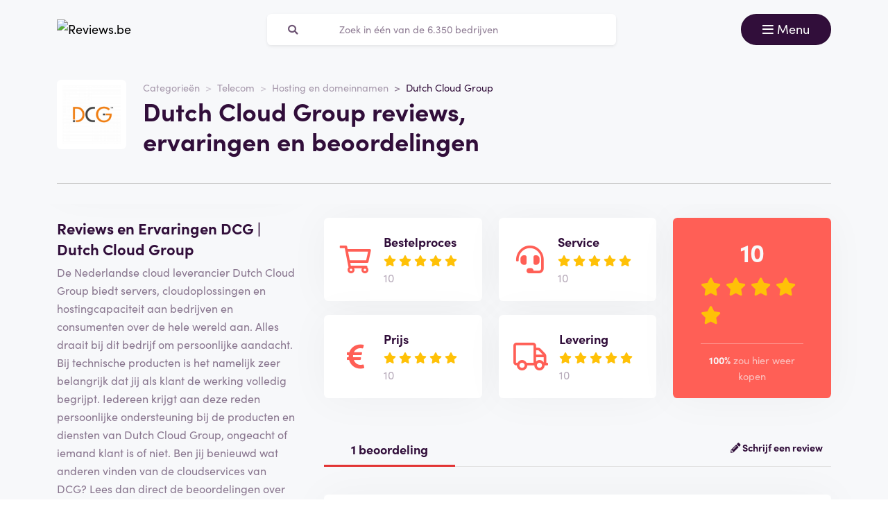

--- FILE ---
content_type: text/html; charset=UTF-8
request_url: https://reviews.be/dutch-cloud-group-reviews
body_size: 9064
content:
<!doctype html>
<html lang="nl-BE">
<head>
<meta charset="utf-8">
<script>(function(w,d,s,l,i){w[l]=w[l]||[];w[l].push({'gtm.start':
new Date().getTime(),event:'gtm.js'});var f=d.getElementsByTagName(s)[0],
j=d.createElement(s),dl=l!='dataLayer'?'&l='+l:'';j.async=true;j.src=
'https://www.googletagmanager.com/gtm.js?id='+i+dl;f.parentNode.insertBefore(j,f);
})(window,document,'script','dataLayer','GTM-N38K67F');</script>
<meta name="viewport" content="width=device-width, initial-scale=1.0, maximum-scale=5">
<title>Dutch Cloud Group reviews, ervaringen en beoordelingen januari 2026</title>

<meta name="description" content="Hoe beoordelen klanten Dutch Cloud Group? Bekijk alle reviews en ervaringen ✅100% onafhankelijk ✅echte klanten ✅betrouwbaar. Bekijk ze hier »"/>

<meta property="og:image" content="https://reviews.be/img/og-image-reviews-be.jpg">
<meta property="og:title" content="Dutch Cloud Group reviews, ervaringen en beoordelingen januari 2026">
<meta property="og:url" content="https://reviews.be/dutch-cloud-group-reviews">
<meta property="og:type" content="website">
<meta property="og:locale" content="nl_BE">
<meta property="og:site_name" content="Reviews.be">
<meta property="og:description" content="Hoe beoordelen klanten Dutch Cloud Group? Bekijk alle reviews en ervaringen ✅100% onafhankelijk ✅echte klanten ✅betrouwbaar. Bekijk ze hier »"/>

<!-- Twitter Meta Tags -->
<meta name="twitter:card" content="summary_large_image">
<meta property="twitter:domain" content="Reviews.be">
<meta property="twitter:url" content="https://reviews.be/dutch-cloud-group-reviews">
<meta name="twitter:title" content="Dutch Cloud Group reviews, ervaringen en beoordelingen januari 2026">

<meta name="twitter:description" content="Hoe beoordelen klanten Dutch Cloud Group? Bekijk alle reviews en ervaringen ✅100% onafhankelijk ✅echte klanten ✅betrouwbaar. Bekijk ze hier »">
<meta name="twitter:image" content="https://reviews.be/img/og-image-reviews-be.jpg">
<link rel="dns-prefetch" href="https://use.typekit.net">
<link rel="dns-prefetch" href="https://wct-1.com">
<link rel="dns-prefetch" href="https://kit.fontawesome.com">
<link rel="dns-prefetch" href="https://ka-p.fontawesome.com">
<link rel="dns-prefetch" href="https://www.google-analytics.com">
<link rel="dns-prefetch" href="https://www.googletagmanager.com">
<link rel="preload" href="https://wct-1.com/wct.js" as="script">
<meta name="robots" content="index,follow"/>

<meta name='ir-site-verification-token' value='-1652266874'>

<link rel="canonical" href="https://reviews.be/dutch-cloud-group-reviews">

<meta name="tradetracker-site-verification" content="5ca19fba72fd2bc611db03e7d2cf6b55c2c11c9f" />
<meta name="verification" content="3f2581db4ccb098f2d4803b10856dca9" />


<link rel="alternate" href="https://ervaringensite.nl/dutch-cloud-group-reviews" hreflang="nl-nl"/>
<link rel="alternate" href="https://reviews.be/dutch-cloud-group-reviews" hreflang="nl-be"/>
<link rel="alternate" href="https://ervaringensite.nl/dutch-cloud-group-reviews" hreflang="x-default"/>

<meta name="search-route" content="https://reviews.be/zoeken">
<link rel="apple-touch-icon" sizes="57x57" href="/favicon/apple-icon-57x57.png">
<link rel="apple-touch-icon" sizes="60x60" href="/favicon/apple-icon-60x60.png">
<link rel="apple-touch-icon" sizes="72x72" href="/favicon/apple-icon-72x72.png">
<link rel="apple-touch-icon" sizes="76x76" href="/favicon/apple-icon-76x76.png">
<link rel="apple-touch-icon" sizes="114x114" href="/favicon/apple-icon-114x114.png">
<link rel="apple-touch-icon" sizes="120x120" href="/favicon/apple-icon-120x120.png">
<link rel="apple-touch-icon" sizes="144x144" href="/favicon/apple-icon-144x144.png">
<link rel="apple-touch-icon" sizes="152x152" href="/favicon/apple-icon-152x152.png">
<link rel="apple-touch-icon" sizes="180x180" href="/favicon/apple-icon-180x180.png">
<link rel="icon" type="image/png" sizes="192x192" href="/favicon/android-icon-192x192.png">
<link rel="icon" type="image/png" sizes="32x32" href="/favicon/favicon-32x32.png">
<link rel="icon" type="image/png" sizes="96x96" href="/favicon/favicon-96x96.png">
<link rel="icon" type="image/png" sizes="16x16" href="/favicon/favicon-16x16.png">
<link rel="manifest" href="/favicon/manifest.json">
<meta name="msapplication-TileColor" content="#ffffff">
<meta name="msapplication-TileImage" content="/favicon/ms-icon-144x144.png">
<meta name="theme-color" content="#ffffff">
<script type="application/ld+json">
{
"@context": "https://schema.org",
"@type": "WebSite",
"url": "https://reviews.be",
"potentialAction": {
"@type": "SearchAction",
"target": {
"@type": "EntryPoint",
"urlTemplate": "https://reviews.be/zoeken?q={search_term_string}"
},
"query-input": "required name=search_term_string"
}
}
</script>
<link href="https://reviews.be/css/app.css" rel="stylesheet">
</head>
<body class="header-gray ">
<noscript><iframe src="https://www.googletagmanager.com/ns.html?id=GTM-N38K67F" height="0" width="0" style="display:none;visibility:hidden"></iframe></noscript>
<nav id="navbar-main" class="navbar navbar-light">
<div class="container">
<div class="d-flex w-100 justify-content-between">
<a class="navbar-brand" href="https://reviews.be" title="Reviews">
<img src="/img/logo-reviews-be.svg" alt="Reviews.be" class="img-fluid" width="313px" height="40px">
</a>
<form method="GET" action="https://reviews.be/zoeken" id="nav-main-menu" class="d-none d-lg-block search-form">
<label class="input-group">
<div class="input-group-text"><i class="fa fa-search"></i></div>
<input class="form-control py-1" type="search" name="q" placeholder="Zoek in één van de 6.350 bedrijven" aria-label="Zoeken" value="" autocomplete="off">
</label>
</form>
<div class="btn-group">
<button class="navbar-toggler btn btn-primary" type="button" data-bs-toggle="collapse" data-bs-target="#navbar-full" aria-controls="navbar-full" aria-expanded="false" aria-label="Toggle navigation">
<i class="far fa-bars"></i>
<span class="d-none d-md-inline-block">Menu</span>
</button>
</div>
</div>
<div class="collapse navbar-collapse" id="navbar-full">
<div class="container py-1 vh-100">
<div class="row">
<a class="col p-1 mt-1 pe-2 border-0" href="https://reviews.be" title="Reviews">
<img loading="lazy" src="/img/logo-light-reviews-be.svg" alt="Reviews.be" class="img-fluid" width="313px" height="40px">
</a>
<div class="col-auto menu-close text-light align-self-center p-1" data-bs-target="#navbar-full" data-bs-toggle="collapse">
Sluiten <i class="fal fa-times"></i>
</div>
</div>
<form id="nav-form-menu" class="search-form my-2" method="GET" action="https://reviews.be/zoeken">
<label class="input-group">
<button class="input-group-text bg-body-color px-2 px-md-3" type="submit"><i class="fa fa-search"></i></button>
<input class="form-control py-2 px-1 px-md-2 bg-body-color text-light-purple" type="search" name="q" placeholder="Zoek in één van de 6.350 bedrijven" aria-label="Zoeken" autocomplete="off">
</label>
</form>
<ul class="navbar-nav">
<li class="nav-item active">
<a class="nav-link" href="https://reviews.be">Home</a>
</li>
<li class="nav-item">
<a class="nav-link" href="https://reviews.be/categorieen">Categorieën</a>
</li>
<li class="nav-item">
<a class="nav-link" href="https://reviews.be/over-ons">Over ons</a>
</li>
<li class="nav-item">
<a class="nav-link" href="https://reviews.be/kennisbank">Kennisbank</a>
</li>
<li class="nav-item">
<a class="nav-link" href="https://reviews.be/blog">Blog</a>
</li>
</ul>
</div>
</div>
</div>
</nav>
<main>

<div class="header header-company">
<div class="container">
<div class="row">
<div class="col-12 col-lg-7 d-flex align-items-center">
<div class="row">
<div class="col-auto">
<img loading="lazy" src="https://reviews.be/img/companies/icons/dutchcg.png"
alt="Dutch Cloud Group logo"
class="img-company-thumb float-start" width="100px" height="100px">
</div>
<div class="col">
<nav aria-label="breadcrumb">
<ol class="breadcrumb">
<li class="breadcrumb-item"><a href="https://reviews.be/categorieen">Categorieën</a></li>
<li class="breadcrumb-item"><a href="https://reviews.be/telecom">Telecom</a></li>
<li class="breadcrumb-item"><a href="https://reviews.be/hosting-en-domeinnamen">Hosting en domeinnamen</a></li>
<li class="breadcrumb-item active" aria-current="page"><span>Dutch Cloud Group</span></li>
</ol>
</nav>
<script type="application/ld+json">
{
"@context": "http://schema.org",
"@type": "BreadcrumbList",
"itemListElement":
[
{
"@type": "ListItem",
"position": 1,
"item": "https://reviews.be/categorieen",
"name": "Categorieën"
}, {
"@type": "ListItem",
"position": 2,
"item": "https://reviews.be/telecom",
"name": "Telecom"
}, {
"@type": "ListItem",
"position": 3,
"item": "https://reviews.be/hosting-en-domeinnamen",
"name": "Hosting en domeinnamen"
}, {
"@type": "ListItem",
"position": 4,
"item": "https://reviews.be/dutch-cloud-group-reviews",
"name": "Dutch Cloud Group"
} 
]
}
</script>
<h1 class="company-heading mt-1 mt-md-0 mb-2 mb-md-0">Dutch Cloud Group reviews, ervaringen en beoordelingen</h1>
</div>
</div>
</div>
<div class="col-12 col-lg-5 align-self-center text-md-end">
</div>
</div>
<div class="col-12 mt-3 d-none d-md-block">
<div class="company-divider"></div>
</div>
</div>
</div>
<div class="header d-block d-md-none header-company-scrolled">
<div class="container">
<div class="row">
<div class="h3 px-1 pb-1" style="font-size: 20px; line-height: 22px;">Dutch Cloud Group reviews, ervaringen en beoordelingen</div>
<div class="col-12 col-lg-5 my-auto px-1 text-center text-md-end">
<a href="#toevoegen" class="btn btn-outline-primary d-inline-block d-md-none">Beoordeel</a>
<a href="#toevoegen" class="btn btn-outline-primary d-none d-md-inline-block">Schrijf een beoordeling</a>
<button id="menu-scrolled" class="navbar-toggler nav-link-login d-none d-md-inline-block" type="button"
data-bs-toggle="collapse" data-bs-target="#navbar-full" aria-controls="navbar-full"
aria-expanded="false" aria-label="Toggle navigation">
<i class="fa fa-bars"></i> Menu
</button>
</div>
</div>
</div>
</div>
<div class="bg-gray">
<span id="companyId" class="d-none">756</span>
<section class="container mt-0 mt-md-2 mb-3">
<div class="row g-1 g-md-3">
<div class="col-12 col-lg-5 col-xl-4">
<div class="position-sticky fixed-top d-none d-md-block bg-white p-2 mb-3 sticky-scroller">
<div class="row pb-2 d-flex align-items-center">
<div class="col-md-4">
<img loading="lazy" src="https://reviews.be/img/companies/icons/dutchcg.png" alt="Dutch Cloud Group logo"
class="img-company-thumb" width="110px" height="110px">
</div>
<div class="col-md-8">
<div class="cat-wrapper pb-1">
<div class="comp-cat">Website</div>
<b class="comp-website-detail">
<span class="btn-visit-website text-primary"
data-route="">Dutch Cloud Group
</span>
</b>
</div>
<div class="cat-wrapper">
<div class="comp-cat">Categorie</div>
<a href="https://reviews.be/telecom" class="comp-cat-detail text-primary"><b>Telecom</b></a>
</div>
</div>
</div>
<div class="row g-1">
<div class="col">
<a href="#toevoegen"
class="w-100 btn btn-sm btn-outline-primary p-1 d-none d-md-inline-block">Schrijf een beoordeling</a>
</div>
</div>
</div>
<div class="d-none d-md-block">
<div class="card-company-description">
<div class="card-body p-0" id="company-description-desktop">
<H2>Reviews en Ervaringen DCG | Dutch Cloud Group</H2>
<p>De Nederlandse cloud leverancier Dutch Cloud Group biedt servers, cloudoplossingen en hostingcapaciteit aan bedrijven en consumenten over de hele wereld aan. Alles draait bij dit bedrijf om persoonlijke aandacht. Bij technische producten is het namelijk zeer belangrijk dat jij als klant de werking volledig begrijpt. Iedereen krijgt aan deze reden persoonlijke ondersteuning bij de producten en diensten van Dutch Cloud Group, ongeacht of iemand klant is of niet. Ben jij benieuwd wat anderen vinden van de cloudservices van DCG? Lees dan direct de beoordelingen over Dutch Cloud Group die we op deze pagina verzameld hebben. Hierdoor maak jij een weloverwogen beslissing om de diensten van DCG zakelijk of privé te gaan gebruiken.</p>
<H2>Over DCG | Dutch Cloud Group</H2>
<p>Dutch Cloud Group heeft als streven om moderne technologie beschikbaar en toegankelijk te maken voor alle bedrijven en consumenten die behoefte hebben aan betrouwbare oplossingen die de samenwerking verbetert. Het Nederlandse bedrijf doet dit door iedereen persoonlijke aandacht te geven. Ook als je niet beschikt over technische kennis, kun je zo gebruikmaken van de praktische oplossingen van het softwarebedrijf. Dutch Cloud Group heeft als doel om haar klanten de komende jaren nog meer diensten aan te bieden, door te blijven zoeken naar de meest betrouwbare partners. Op deze manier kan DCG meer mogelijkheden beschikbaar maken en een totale cloud ervaring bieden zonder in te moeten leveren op <a href="https://www.belgium.be/nl/justitie/veiligheid" target="_blank">veiligheid</a>.</p>
<H2>Waarom kiezen voor DCG | Dutch Cloud Group</H2>
<p>Juist als het aankomt op technische producten is het essentieel dat jij volledig begrijpt hoe deze werken. DCG weet als geen ander wat voor een uitdaging dit kan zijn en biedt daarom alle klanten persoonlijke ondersteuning bij alle producten en diensten. Dutch Cloud Group biedt haar klanten de mogelijkheid om zo goed als alle cloud diensten te bestellen, terwijl ze profiteren van een enkel aanspreekpunt. Ook zorgt DCG voor meer transparantie en inzicht in de diensten die je afneemt en profiteer jij als klant van zeer lage prijzen. Hierdoor kun je aanzienlijk besparen door via DCG cloudservices af te sluiten. DCG is uniek in het bieden van deze totaaloplossing. Dutch Cloud Group is de verbindende factor voor al jouw cloud diensten. Je hebt een zeer grote keuze uit onder andere antivirus, desktop en webbeveiliging, backup en cloudopslag, webhosting, VPS en SEO.</p>
<H2>Is DCG | Dutch Cloud Group betrouwbaar?</H2>
<p>De beste manier om er achter te komen of een bedrijf betrouwbaar is, is door de beoordelingen van echte klanten te lezen. Dutch Cloud Group beoordelingen van echte klanten vind je terug op deze pagina. Er zijn diverse veilige betaalmethoden waarmee jij voor je bestelling kunt betalen. De bedrijfsinformatie zoals het KvK-nummer en BTW-nummer is aanwezig op de website.</p>
<H2>Klantenservice en klachten</H2>
<p>Eén van de USP's van Dutch Cloud Group is de behulpzame <a href="https://www.vlaanderen.be/consumentenbescherming" target="_blank">klantenservice</a>. DCG werkt met Wout het spinnetje. W o u t staat voor Wij Ondersteunen U Totaal. Dutch Cloud Group zorgt er bijvoorbeeld voor dat een leverancier je verder moet ondersteunen als hier behoefte aan is. Op de website vind je een uitgebreide knowledge base met antwoorden op onder andere administratieve vragen, informatie over <a href="https://www.dnsbelgium.be/nl/nieuws/https-veiliger-surfen" target="_blank">SSL</a> certificaten en domeinen en hosting. Kom jij er niet helemaal uit? Dan kun je altijd eenvoudig en snel contact opnemen met de klantenservice van DCG. Je kunt direct een live chat openen met een medewerker van Dutch Cloud Group, een ticket aanmaken of een mail sturen.</p>
<H2>Wil jij ook beoordelen?</H2>
<p>Ben jij klant bij Dutch Cloud Group? Dan horen wij graag van jou hoe je de diensten van dit bedrijf ervaart. Schrijf een beoordeling over DCG waarin je jouw ervaring met dit bedrijf deelt. Hiermee help je anderen goed op weg doordat je waardevolle informatie verstrekt. Het kost je slechts enkele minuten. Bedankt voor je hulp!</p>

<img src="/img/companies/screenshots/756.jpg"
alt="Reviews over Dutch Cloud Group" class="img-fluid rounded shadow-lg border"
title="Dutch Cloud Group" data-bs-toggle="tooltip"
loading="lazy">
</div>
</div>


<span class="h4 mt-3">Gerelateerde bedrijven</span>
<a href="https://reviews.be/jouwweb-reviews" class="card card-company-small company-thumbs mb-2">
<div class="card-body p-1">
<div class="row g-0 align-items-center">
<div class="col-auto">
<img loading="lazy" src="https://reviews.be/img/companies/icons/jouwweb.png" alt="JouwWeb logo" class="img-company-thumb me-2" width="100px" height="100px">
</div>
<div class="col">
JouwWeb
<div class="text-muted">
<i class="fal fa-comment-alt"></i>
12 beoordelingen
</div>
<div>
<div class="stars">
<span class="stars-block">
<i class="fa fa-star star-active "></i>
<i class="fa fa-star star-active "></i>
<i class="fa fa-star "></i>
<i class="fa fa-star "></i>
<i class="fa fa-star "></i>
</span>
<span class="stars-score">
4,8
</span>
</div>
</div>
</div>
</div>
</div>
</a>
<a href="https://reviews.be/combell-reviews" class="card card-company-small company-thumbs mb-2">
<div class="card-body p-1">
<div class="row g-0 align-items-center">
<div class="col-auto">
<img loading="lazy" src="https://ervaringensite.nl/img/companies/icons/1631362771-combell.png" alt="Combell logo" class="img-company-thumb me-2" width="100px" height="100px">
</div>
<div class="col">
Combell
<div class="text-muted">
<i class="fal fa-comment-alt"></i>
4 beoordelingen
</div>
<div>
<div class="stars">
<span class="stars-block">
<i class="fa fa-star star-active "></i>
<i class="fa fa-star star-active "></i>
<i class="fa fa-star star-active "></i>
<i class="fa fa-star star-active "></i>
<i class="fa fa-star "></i>
</span>
<span class="stars-score">
7,5
</span>
</div>
</div>
</div>
</div>
</div>
</a>
<a href="https://reviews.be/hostinger-reviews" class="card card-company-small company-thumbs mb-2">
<div class="card-body p-1">
<div class="row g-0 align-items-center">
<div class="col-auto">
<img loading="lazy" src="https://images.daisycon.io/program/?width=160&amp;height=160&amp;color=ffffff&amp;program=16780" alt="Hostinger logo" class="img-company-thumb me-2" width="100px" height="100px">
</div>
<div class="col">
Hostinger
<div class="text-muted">
<i class="fal fa-comment-alt"></i>
3 beoordelingen
</div>
<div>
<div class="stars">
<span class="stars-block">
<i class="fa fa-star star-active "></i>
<i class="fa fa-star star-active "></i>
<i class="fa fa-star star-active "></i>
<i class="fa fa-star star-active "></i>
<i class="fa fa-star "></i>
</span>
<span class="stars-score">
8
</span>
</div>
</div>
</div>
</div>
</div>
</a>

<div class="text-center mb-3">
<a href="https://reviews.be/telecom" class="btn btn-secondary">Bekijk alles uit deze categorie</a>
</div>

<span class="h4 mt-3">Gerelateerde blogartikelen</span>
<div class="card-body bg-white rounded mb-2">
<a class="blog-large" href="https://reviews.be/blog/welke-mobiele-provider-is-het-beste">
<img loading="lazy" src="https://reviews.be/storage/img/blogs/blog-375.jpg?v=1706429317" alt="Welke mobiele provider is het beste?" class="me-0 me-md-1 rounded w-100" style="object-fit: cover; height: 150px;">

<span class="fw-bold mt-1 h3">Welke mobiele provider is het beste?</span>
<span class="text-secondary fw-bold">Lees meer <i class="fa fa-arrow-right"></i></span>
</a>
</div>
<div class="card-body bg-white rounded mb-2">
<a class="blog-large" href="https://reviews.be/blog/ios-vs-android--welk-besturingssysteem-is-het-beste">
<img loading="lazy" src="https://reviews.be/storage/img/blogs/blog-373.jpg?v=1706426879" alt="IOS vs. Android: welk besturingssysteem is het beste?" class="me-0 me-md-1 rounded w-100" style="object-fit: cover; height: 150px;">

<span class="fw-bold mt-1 h3">IOS vs. Android: welk besturingssysteem is het beste?</span>
<span class="text-secondary fw-bold">Lees meer <i class="fa fa-arrow-right"></i></span>
</a>
</div>
<div class="card-body bg-white rounded mb-2">
<a class="blog-large" href="https://reviews.be/blog/welke-smartphone-komt-het-beste-uit-de-test">
<img loading="lazy" src="https://reviews.be/storage/img/blogs/blog-367.jpg?v=1703856789" alt="Welke smartphone komt het beste uit de test?" class="me-0 me-md-1 rounded w-100" style="object-fit: cover; height: 150px;">

<span class="fw-bold mt-1 h3">Welke smartphone komt het beste uit de test?</span>
<span class="text-secondary fw-bold">Lees meer <i class="fa fa-arrow-right"></i></span>
</a>
</div>
</div>
</div>
<div class="col-12 col-lg-7 col-xl-8">
<div class="row">
<div class="col-md-4 order-1 mt-1 mt-md-0 col-12">
<form
class="card-body bg-white rounded star-subratings p-md-2 p-1 mb-1 mb-md-2 company-rating-shadow"
action="" method="GET">
<button class="btn d-flex align-items-center remove-btn-border p-0" name="option"
value="rating_order">
<div class="review-icon float-start"><i class="far fa-shopping-cart"></i></div>
<div class="text-start">
<div class="review-icon-title">Bestelproces</div>
<div class="stars">
<span class="stars-block">
<i class="fa fa-star star-active "></i>
<i class="fa fa-star star-active "></i>
<i class="fa fa-star star-active "></i>
<i class="fa fa-star star-active "></i>
<i class="fa fa-star star-active "></i>
</span>
<span class="stars-score">
10
</span>
</div>
</div>
</button>
</form>
<form class="card-body bg-white rounded star-subratings p-md-2 p-1 company-rating-shadow"
action="" method="GET">
<button class="btn d-flex align-items-center remove-btn-border p-0" name="option"
value="rating_price">
<div class="review-icon float-start"><i class="fas fa-euro-sign"></i></div>
<div class="text-start">
<div class="review-icon-title">Prijs</div>
<div class="stars">
<span class="stars-block">
<i class="fa fa-star star-active "></i>
<i class="fa fa-star star-active "></i>
<i class="fa fa-star star-active "></i>
<i class="fa fa-star star-active "></i>
<i class="fa fa-star star-active "></i>
</span>
<span class="stars-score">
10
</span>
</div>
</div>
</button>
</form>
</div>
<div class="col-md-4 order-2 mt-1 mt-md-0">
<form
class="card-body bg-white rounded star-subratings p-md-2 p-1 mb-1 mb-md-2 company-rating-shadow"
action="" method="GET">
<button class="btn d-flex align-items-center remove-btn-border p-0" name="option"
value="rating_service">
<div class="review-icon float-start"><i class="fas fa-headset"></i></div>
<div class="text-start">
<div class="review-icon-title">Service</div>
<div class="stars">
<span class="stars-block">
<i class="fa fa-star star-active "></i>
<i class="fa fa-star star-active "></i>
<i class="fa fa-star star-active "></i>
<i class="fa fa-star star-active "></i>
<i class="fa fa-star star-active "></i>
</span>
<span class="stars-score">
10
</span>
</div>
</div>
</button>
</form>
<form class="card-body bg-white rounded star-subratings p-md-2 p-1 company-rating-shadow"
action="" method="GET">
<button class="btn d-flex align-items-center remove-btn-border p-0" name="option"
value="rating_delivery">
<div class="review-icon float-start"><i class="far fa-truck"></i></div>
<div class="text-start">
<div class="review-icon-title">Levering</div>
<div class="stars">
<span class="stars-block">
<i class="fa fa-star star-active "></i>
<i class="fa fa-star star-active "></i>
<i class="fa fa-star star-active "></i>
<i class="fa fa-star star-active "></i>
<i class="fa fa-star star-active "></i>
</span>
<span class="stars-score">
10
</span>
</div>
</div>
</button>
</form>
</div>
<div class="col-md-4 order-0 order-md-3 mt-2 mt-md-0">
<div class="company-score card-header bg-secondary text-light rounded p-1 p-md-2 px-md-3 company-rating-shadow"
style="z-index: 0">
<div class="stars">
<span class="stars-block">
<i class="fa fa-star star-active "></i>
<i class="fa fa-star star-active "></i>
<i class="fa fa-star star-active "></i>
<i class="fa fa-star star-active "></i>
<i class="fa fa-star star-active "></i>
</span>
<span class="stars-score">
10
</span>
</div>
<div class="total-buyagain-percentage text-center mt-2 mt-md-0">
<span
class="percentage">100%</span> <span>zou hier weer kopen</span>
</div>
</div>
</div>
</div>
<div class="row pt-3 pt-md-4 pb-2 justify-content-between">
<div class="col-md-3 col-6 text-primary text-center border-bottom-red">
1 beoordeling
</div>
<div class="col-md-9 col-6 text-end border-bottom-gray">
<a href="#toevoegen" class="fw-bold"><i class="fas fa-pencil-alt"></i>
Schrijf een review
</a>
</div>
</div>
<div class="card card-review mt-2" id="review-expert">
<div class="card-body">
<div class="row">
<div class="col-md">
<div class="h3">
<span class="review-name">Ervaringen met Dutch Cloud Group</span>
<span class="text-success h5">
<i class="fa fa-check-circle" data-bs-toggle="tooltip" data-bs-placement="top" title="Beoordeling is geverifieerd"></i>
</span>
</div>
</div>
</div>
<p class="review-description-full">

Dutch Cloud Group is geverifieerd door ons expert team.
De webshop Dutch Cloud Group bestaat al sinds 2019 en staat bekend als een betrouwbare partij om zaken mee te doen.
Daarnaast is Dutch Cloud Group lid van de kamer van koophandel en is hun website beveiligd met een SSL certificaat (groen slotje).
Dit SSL certificaat geeft aan dat het via de online betaalmethodes veilig is om te bestellen via Dutch Cloud Group.
Ze bieden de grootste betaalmethodes van Nederland aan op hun webshop.
<br><br>
Dutch Cloud Group is van origine een Nederlands bedrijf en is daarnaast al een lange tijd actief op het internet.
Hun reputatie is daarom ook erg goed.
Op onze website kan jij ook een review plaatsen om andere gebruikers te helpen een goede keus te maken bij hun aankopen.
<br><br>
Wij raden het aan om eerst even op de website van Dutch Cloud Group te kijken voor actuele openingstijden.
Hier kun je ook hun uitgebreide assortiment bekijken.

</p>
<div class="row">
<div class="post-review-date d-block d-md-inline-block col">
<span style="float:left;">Geplaatst op: 08-03-2021</span>
</div>
<div class="post-review-name d-block d-md-inline-block col">
<span style="float:right;">Geschreven door: Reviews.be</span>
</div>
</div>
<hr>
<div class="row justify-content-between align-items-center review-score">
<div class="col-auto">
<div class="stars">
<div class="stars-box" style="background-size: auto 100%;">
<div class="stars-fill" style="width: 100%; background-size: auto 100%;"></div>
</div>
<span class="stars-score text-gray">
10 / 10
</span>
</div>
</div>
<div class="col-auto mt-1 mt-md-0">
<span class="review-order-score pe-2" data-bs-toggle="tooltip" data-bs-placement="top" title="Bestelproces">
<i class="far fa-shopping-cart text-secondary" aria-hidden="true"></i> 5/5
</span>
<span class="review-service-score pe-2" data-bs-toggle="tooltip" data-bs-placement="top" title="Service">
<i class="fas fa-headset text-secondary" aria-hidden="true"></i> 5/5
</span>
<span class="review-price-score pe-2" data-bs-toggle="tooltip" data-bs-placement="top" title="Prijs">
<i class="fas fa-euro-sign text-secondary" aria-hidden="true"></i> 5/5
</span>
<span class="review-delivery-score pe-2" data-bs-toggle="tooltip" data-bs-placement="top" title="Levering">
<i class="far fa-truck text-secondary" aria-hidden="true"></i> 5/5
</span>
</div>
<div class="col-auto mt-1 mt-md-0 review-buyagain">
<b class="text-success">
<i class="far fa-file-certificate"></i>
Expert review
</b>
</div>
</div>
</div>
</div>


<hr>
<div id="toevoegen" class="mb-3 mt-0 mt-md-3 add-review add-review-hashtag">
<div class="col-12 col-lg-12">
<span class="h3 card-title fw-bold">Schrijf een review over Dutch Cloud Group</span>
<hr>
</div>
<form action="https://reviews.be/dutch-cloud-group/toevoegen" method="POST"
onsubmit="disableForm(this)" id="reviewForm">
<input type="hidden" name="_method" value="post"> <div id="my_name_XwIF1cisbODrPhgj_wrap" style="display: none" aria-hidden="true">
<input id="my_name_XwIF1cisbODrPhgj"
name="my_name_XwIF1cisbODrPhgj"
type="text"
value=""
autocomplete="nope"
tabindex="-1">
<input name="valid_from"
type="text"
value="[base64]"
autocomplete="off"
tabindex="-1">
</div>
<div class="row g-3">
<div class="col-md-6">
<div class="row">
<div class="col-md-6">
<div class="my-1">
Bestelproces *<br>
<div class="stars-select h5" data-submit="0">
<input type="text" style="position:absolute;opacity:0;width:0;height:0;" name="rating_order" value="" required min="1" max="5">
<i class="fa fa-star "></i>
<i class="fa fa-star "></i>
<i class="fa fa-star "></i>
<i class="fa fa-star "></i>
<i class="fa fa-star "></i>
<span class="stars-select-amount">0</span>
</div>
/ 10
</div>
<div class="my-1">
Service *<br>
<div class="stars-select h5" data-submit="0">
<input type="text" style="position:absolute;opacity:0;width:0;height:0;" name="rating_service" value="" required min="1" max="5">
<i class="fa fa-star "></i>
<i class="fa fa-star "></i>
<i class="fa fa-star "></i>
<i class="fa fa-star "></i>
<i class="fa fa-star "></i>
<span class="stars-select-amount">0</span>
</div>
/ 10
</div>
</div>
<div class="col-md-6">
<div class="my-1">
Prijs *<br>
<div class="stars-select h5" data-submit="0">
<input type="text" style="position:absolute;opacity:0;width:0;height:0;" name="rating_price" value="" required min="1" max="5">
<i class="fa fa-star "></i>
<i class="fa fa-star "></i>
<i class="fa fa-star "></i>
<i class="fa fa-star "></i>
<i class="fa fa-star "></i>
<span class="stars-select-amount">0</span>
</div>
/ 10
</div>
<div class="my-1">
Levering *<br>
<div class="stars-select h5" data-submit="0">
<input type="text" style="position:absolute;opacity:0;width:0;height:0;" name="rating_delivery" value="" required min="1" max="5">
<i class="fa fa-star "></i>
<i class="fa fa-star "></i>
<i class="fa fa-star "></i>
<i class="fa fa-star "></i>
<i class="fa fa-star "></i>
<span class="stars-select-amount">0</span>
</div>
/ 10
</div>
</div>
</div>
<div class="my-2">
<label for="email">Uw e-mailadres (niet zichtbaar op de website)*</label>
<input type="email" id="email" name="email" class="form-control mt-1 " maxlength="255" required>
</div>
<div class="my-2">
<label for="firstname">Anoniem *</label>
<br>
<div class="form-check form-check-inline">
<input class="form-check-input" type="radio" name="anonymous" id="anonymous_yes"
data-anonymous="1" value="Anoniem">
<label class="form-check-label" for="anonymous_yes">
Ja
</label>
</div>
<div class="form-check form-check-inline">
<input class="form-check-input" type="radio" name="anonymous" id="anonymous_no"
data-anonymous="0" value="" checked>
<label class="form-check-label" for="anonymous_no">
Nee
</label>
</div>
<div class="my-2">
<label for="firstname">Uw voornaam *</label>
<input type="text" id="firstname" name="firstname" class="form-control mt-1 " maxlength="255" required>
</div>
<div class="mb-0 my-md-2">
<label for="lastname">Uw achternaam (niet zichtbaar op de website)</label>
<input type="text" id="lastname" name="lastname" class="form-control mt-1 " maxlength="191">
</div>
</div>
</div>
<div class="col-md-6 mt-0 mt-md-3">
<div class="my-2">
<label for="buy_again">Zou u hier nogmaals kopen? *</label>
<br>
<div class="form-check form-check-inline">
<input class="form-check-input" type="radio" name="buy_again" id="buy_again_yes"
value="yes" checked>
<label class="form-check-label" for="buy_again_yes">Ja</label>
</div>
<div class="form-check form-check-inline">
<input class="form-check-input" type="radio" name="buy_again" id="buy_again_no"
value="no">
<label class="form-check-label" for="buy_again_no">Nee</label>
</div>
<div class="my-2">
<label for="title">Uw ervaring in één zin *</label>
<input type="text" id="title" name="title" class="form-control mt-1 " maxlength="255" required>
</div>
<div class="my-2">
<label for="description">Uw volledige ervaring *</label>
<textarea id="description" name="description" class="form-control p-1 mt-1 "
rows="10"
placeholder="Beschrijf hier uw ervaring met Dutch Cloud Group. Leg uitgebreid uit wat uw ervaring is met dit bedrijf, op een duidelijke en eerlijke manier. Benoem zowel positieve als verbeterpunten. Let tijdens het schrijven op uw taalgebruik."
required></textarea>
</div>
</div>
</div>
</div>
<div class="alert alert-warning d-none p-2" id="buy-again-alert"
data-text1="Je beoordeling is vrij hoog! Weet je zeker dat je hier niet nogmaals wilt kopen?"
data-text2="Je beoordeling is vrij laag! Weet je zeker dat je hier nogmaals wilt kopen?">
</div>
<div class="text-end">
<button class="btn btn-secondary" id="submit">Review plaatsen</button>
</div>
</form>
</div>
</div>
</div>
</section>
</div>
<div class="d-md-none d-block container">

<span class="h4 mt-3">Gerelateerde bedrijven</span>
<a href="https://reviews.be/jouwweb-reviews" class="card card-company-small company-thumbs mb-2">
<div class="card-body p-1">
<div class="row g-0 align-items-center">
<div class="col-auto">
<img loading="lazy" src="https://reviews.be/img/companies/icons/jouwweb.png" alt="JouwWeb logo" class="img-company-thumb me-2" width="100px" height="100px">
</div>
<div class="col">
JouwWeb
<div class="text-muted">
<i class="fal fa-comment-alt"></i>
12 beoordelingen
</div>
<div>
<div class="stars">
<span class="stars-block">
<i class="fa fa-star star-active "></i>
<i class="fa fa-star star-active "></i>
<i class="fa fa-star "></i>
<i class="fa fa-star "></i>
<i class="fa fa-star "></i>
</span>
<span class="stars-score">
4,8
</span>
</div>
</div>
</div>
</div>
</div>
</a>
<a href="https://reviews.be/combell-reviews" class="card card-company-small company-thumbs mb-2">
<div class="card-body p-1">
<div class="row g-0 align-items-center">
<div class="col-auto">
<img loading="lazy" src="https://ervaringensite.nl/img/companies/icons/1631362771-combell.png" alt="Combell logo" class="img-company-thumb me-2" width="100px" height="100px">
</div>
<div class="col">
Combell
<div class="text-muted">
<i class="fal fa-comment-alt"></i>
4 beoordelingen
</div>
<div>
<div class="stars">
<span class="stars-block">
<i class="fa fa-star star-active "></i>
<i class="fa fa-star star-active "></i>
<i class="fa fa-star star-active "></i>
<i class="fa fa-star star-active "></i>
<i class="fa fa-star "></i>
</span>
<span class="stars-score">
7,5
</span>
</div>
</div>
</div>
</div>
</div>
</a>
<a href="https://reviews.be/hostinger-reviews" class="card card-company-small company-thumbs mb-2">
<div class="card-body p-1">
<div class="row g-0 align-items-center">
<div class="col-auto">
<img loading="lazy" src="https://images.daisycon.io/program/?width=160&amp;height=160&amp;color=ffffff&amp;program=16780" alt="Hostinger logo" class="img-company-thumb me-2" width="100px" height="100px">
</div>
<div class="col">
Hostinger
<div class="text-muted">
<i class="fal fa-comment-alt"></i>
3 beoordelingen
</div>
<div>
<div class="stars">
<span class="stars-block">
<i class="fa fa-star star-active "></i>
<i class="fa fa-star star-active "></i>
<i class="fa fa-star star-active "></i>
<i class="fa fa-star star-active "></i>
<i class="fa fa-star "></i>
</span>
<span class="stars-score">
8
</span>
</div>
</div>
</div>
</div>
</div>
</a>

<div class="text-center mb-3">
<a href="https://reviews.be/telecom" class="btn btn-secondary">Bekijk alles uit deze categorie</a>
</div>

<span class="h4 mt-3">Gerelateerde blogartikelen</span>
<div class="card-body bg-white rounded mb-2">
<a class="blog-large" href="https://reviews.be/blog/welke-mobiele-provider-is-het-beste">
<img loading="lazy" src="https://reviews.be/storage/img/blogs/blog-375.jpg?v=1706429317" alt="Welke mobiele provider is het beste?" class="me-0 me-md-1 rounded w-100" style="object-fit: cover; height: 150px;">

<span class="fw-bold mt-1 h3">Welke mobiele provider is het beste?</span>
<span class="text-secondary fw-bold">Lees meer <i class="fa fa-arrow-right"></i></span>
</a>
</div>
<div class="card-body bg-white rounded mb-2">
<a class="blog-large" href="https://reviews.be/blog/ios-vs-android--welk-besturingssysteem-is-het-beste">
<img loading="lazy" src="https://reviews.be/storage/img/blogs/blog-373.jpg?v=1706426879" alt="IOS vs. Android: welk besturingssysteem is het beste?" class="me-0 me-md-1 rounded w-100" style="object-fit: cover; height: 150px;">

<span class="fw-bold mt-1 h3">IOS vs. Android: welk besturingssysteem is het beste?</span>
<span class="text-secondary fw-bold">Lees meer <i class="fa fa-arrow-right"></i></span>
</a>
</div>
<div class="card-body bg-white rounded mb-2">
<a class="blog-large" href="https://reviews.be/blog/welke-smartphone-komt-het-beste-uit-de-test">
<img loading="lazy" src="https://reviews.be/storage/img/blogs/blog-367.jpg?v=1703856789" alt="Welke smartphone komt het beste uit de test?" class="me-0 me-md-1 rounded w-100" style="object-fit: cover; height: 150px;">

<span class="fw-bold mt-1 h3">Welke smartphone komt het beste uit de test?</span>
<span class="text-secondary fw-bold">Lees meer <i class="fa fa-arrow-right"></i></span>
</a>
</div>

<div class="card-company-description bg-gray">
<div class="p-1" id="company-description-mobile">

</div>
</div>
</div>
<section class="container my-3">
<div class="row g-1 g-md-3">
<div class="col-12 col-lg-5 col-xl-4 justify-content-center">
<span class="h4 my-3 fw-bold d-block">Andere gerelateerde bedrijven</span>
<a href="https://reviews.be/tradetracker-reviews" class="card card-company-small company-thumbs mb-2">
<div class="card-body p-1">
<div class="row g-0 align-items-center">
<div class="col-auto">
<img loading="lazy" src="https://ervaringensite.nl/img/companies/icons/tradetracker.png" alt="TradeTracker logo" class="img-company-thumb me-2" width="100px" height="100px">
</div>
<div class="col">
TradeTracker
<div class="text-muted">
<i class="fal fa-comment-alt"></i>
2 beoordelingen
</div>
<div>
<div class="stars">
<span class="stars-block">
<i class="fa fa-star star-active "></i>
<i class="fa fa-star star-active "></i>
<i class="fa fa-star star-active "></i>
<i class="fa fa-star star-active "></i>
<i class="fa fa-star star-active "></i>
</span>
<span class="stars-score">
10
</span>
</div>
</div>
</div>
</div>
</div>
</a>
<a href="https://reviews.be/ikwilvanmijnautoaf-reviews" class="card card-company-small company-thumbs mb-2">
<div class="card-body p-1">
<div class="row g-0 align-items-center">
<div class="col-auto">
<img loading="lazy" src="https://ervaringensite.nl/img/companies/icons/1618492373-ikwilvanmijnautoaf.png" alt="Ikwilvanmijnautoaf logo" class="img-company-thumb me-2" width="100px" height="100px">
</div>
<div class="col">
Ikwilvanmijnautoaf
<div class="text-muted">
<i class="fal fa-comment-alt"></i>
4 beoordelingen
</div>
<div>
<div class="stars">
<span class="stars-block">
<i class="fa fa-star star-active "></i>
<i class="fa fa-star star-active "></i>
<i class="fa fa-star star-active "></i>
<i class="fa fa-star star-active "></i>
<i class="fa fa-star "></i>
</span>
<span class="stars-score">
7,8
</span>
</div>
</div>
</div>
</div>
</div>
</a>
<a href="https://reviews.be/maatjemeer-match-reviews" class="card card-company-small company-thumbs mb-2">
<div class="card-body p-1">
<div class="row g-0 align-items-center">
<div class="col-auto">
<img loading="lazy" src="https://reviews.be/img/companies/icons/maatjemeer-match.png" alt="MaatjeMeer-Match logo" class="img-company-thumb me-2" width="100px" height="100px">
</div>
<div class="col">
MaatjeMeer-Match
<div class="text-muted">
<i class="fal fa-comment-alt"></i>
3 beoordelingen
</div>
<div>
<div class="stars">
<span class="stars-block">
<i class="fa fa-star star-active "></i>
<i class="fa fa-star star-active "></i>
<i class="fa fa-star star-active "></i>
<i class="fa fa-star "></i>
<i class="fa fa-star "></i>
</span>
<span class="stars-score">
6,7
</span>
</div>
</div>
</div>
</div>
</div>
</a>

<div class="text-center mb-3">
<a href="https://reviews.be/telecom" class="btn btn-secondary">Bekijk alles uit deze categorie</a>
</div>
</div>
<div class="col-12 col-lg-7 col-xl-8">
<div id="faq" itemscope="" itemtype="https://schema.org/FAQPage">
<h2 class="h4 my-3 fw-bold">FAQ (Veelgestelde vragen)</h2>
<div itemscope itemprop="mainEntity" itemtype="https://schema.org/Question">
<h3 itemprop="name">Is <span>Dutch Cloud Group</span> een betrouwbaar bedrijf?</h3>
<div itemscope itemprop="acceptedAnswer" itemtype="https://schema.org/Answer">
<p itemprop="text">
Er is <b>1 beoordeling</b> geplaatst over Dutch Cloud Group.
Gemiddeld hebben zij als cijfer een <b>10</b> gekregen, waarbij <b>100%</b> van de recensenten hebben aangegeven dat ze hier weer zouden kopen.
</p>
</div>
</div>
<div itemscope itemprop="mainEntity" itemtype="https://schema.org/Question">
<h3 itemprop="name">In welke sectoren is <span>Dutch Cloud Group</span> actief?</h3>
<div itemscope itemprop="acceptedAnswer" itemtype="https://schema.org/Answer">
<p itemprop="text">
<span>Dutch Cloud Group</span> is vooral actief in de categorie
<a href="https://reviews.be/telecom">telecom</a> en daarbinnen gespecialiseerd in de sector(en)
<a href="https://reviews.be/hosting-en-domeinnamen">hosting en domeinnamen</a>. </p>
</div>
</div>
<div itemscope itemprop="mainEntity" itemtype="https://schema.org/Question">
<h3 itemprop="name">Ik heb alle reviews goed gelezen. Wat nu?</h3>
<div itemscope itemprop="acceptedAnswer" itemtype="https://schema.org/Answer">
<p itemprop="text">

Heeft u een positieve indruk gekregen door de <span>Dutch Cloud Group</span> reviews?
Dan kunt u naar de website van <span>Dutch Cloud Group</span> gaan en uw bestelling plaatsen.
Zo niet, zoek dan hier verder naar een ander bedrijf.
We verzamelen <a href="https://reviews.be">reviews</a> van alle grote bedrijven in Nederland en België.

</p>
</div>
</div>
</div>
<span class="h4 my-3 fw-bold d-block">Alle subcategorieën uit deze categorie</span>
<div class="row">
<div class="col-6 col-lg-3 mb-2">
<a class="related-category" href="https://reviews.be/alles-in-1">
Alles in 1
</a>
</div>
<div class="col-6 col-lg-3 mb-2">
<a class="related-category" href="https://reviews.be/televisie">
Televisie
</a>
</div>
<div class="col-6 col-lg-3 mb-2">
<a class="related-category" href="https://reviews.be/telefonie">
Telefonie
</a>
</div>
<div class="col-6 col-lg-3 mb-2">
<a class="related-category" href="https://reviews.be/internet">
Internet
</a>
</div>
<div class="col-6 col-lg-3 mb-2">
<a class="related-category" href="https://reviews.be/simonly">
Simonly
</a>
</div>
<div class="col-6 col-lg-3 mb-2">
<a class="related-category" href="https://reviews.be/hosting-en-domeinnamen">
Hosting en domeinnamen
</a>
</div>
</div>
</div>
</div>
</section>



</main>
<footer>
<div class="container">
<div class="row">
<div class="col-12 col-xl-3 col-xxl-4 mt-0">
<a href="https://reviews.be"><img loading="lazy" src="/img/logo-reviews-be.svg" alt="Reviews.be" class="img-fluid" width="320px" height="41px"></a>
</div>
<div class="col-12 col-md-6 col-lg-3 pt-3 pt-md-0">
<div class="h4">Reviews.be</div>
<ul class="nav flex-column">
<li class="nav-item">
<a class="nav-link" href="https://reviews.be/over-ons">Over ons</a>
</li>
<li class="nav-item">
<a class="nav-link" href="https://reviews.be/contact">Contact</a>
</li>
<li class="nav-item">
<a class="nav-link" href="https://reviews.be/kennisbank">Kennisbank</a>
</li>
<li class="nav-item">
<a class="nav-link" href="https://reviews.be/blog">Blog</a>
</li>
<li class="nav-item">
<a class="nav-link" href="https://reviews.be/sitemap">Sitemap</a>
</li>
</ul>
</div>
<div class="col-12 col-md-3 col-lg pt-3 pt-md-0">
<div class="h4">Gebruikers</div>
<ul class="nav flex-column">
<li class="nav-item">
<a class="nav-link" href="https://reviews.be/zoeken">Beoordeling plaatsen</a>
</li>
<li class="nav-item">
<a class="nav-link" href="https://reviews.be/zakelijk/aanvragen">Samenwerking aanvragen</a>
</li>
<li class="nav-item">
<a class="nav-link" href="https://reviews.be/widget">Widget maken</a>
</li>
</ul>
</div>
<div class="col-12 col-md-3 col-lg pt-3 pt-md-0">
<div class="h4">Social media</div>
<div class="social-footer">
<a target="_blank" rel="noopener noreferrer nofollow" href="https://www.facebook.com/Ervaringensite" aria-label="Facebook"><i class="fab fa-facebook-square"></i></a>
<a target="_blank" rel="noopener noreferrer nofollow" href="https://twitter.com/Ervaringensite" aria-label="Twitter"><i class="fab fa-twitter-square"></i></a>
<a target="_blank" rel="noopener noreferrer nofollow" href="https://www.instagram.com/ervaringensite.nl/" aria-label="Instagram"><i class="fab fa-instagram-square"></i></a>
</div>
</div>

</div>
<p id="copyright">
&copy; 2026 Reviews.be
|
<a href="https://reviews.be/disclaimer">Disclaimer</a>
|
<a href="https://reviews.be/privacy-policy">Privacy policy</a>
</p>
</div>
</footer>
<script>
window.translations = {"general":{"search":"Zoeken","results_count":"12345 resultaten","reviews_count":"12345 beoordelingen","reviews_count_single":"1 beoordeling"}} </script>
<script src="https://reviews.be/js/app.js" defer></script>
<script src="https://kit.fontawesome.com/67fa9882d2.js" crossorigin="anonymous" async></script>
<script type="text/javascript">
(function(w, c, t, u) {
w._wct = w._wct || {}; w._wct = u;
var s = c.createElement(t);
s.type = 'text/javascript'; s.async = true; s.src = 'https://wct-1.com/wct.js';
var r = c.getElementsByTagName(t)[0];
r.parentNode.insertBefore(s, r);
}(window, document, 'script', {
'uid' : 'cVaViC',
'google_tracking_id' : 'UA-208162474-1'
}));
</script>

<script>
document.querySelectorAll('[id^="review-"]').forEach(review => {
var comment = review.querySelector('.comments');
if (comment) {
const firstComment = comment.querySelector('div:first-child');
if (firstComment) {
let totalHeight = firstComment.offsetHeight;
totalHeight += parseInt(window.getComputedStyle(firstComment).getPropertyValue('margin-top')) * 1.5;
comment.style.height = totalHeight + 'px';
}
}
});
function toggleComments(button)
{
var comments = button.parentElement.querySelector('.comments');
if (comments.style.height == 'auto') {
comments.style.height = comments.dataset.height;
button.innerHTML = '<i class="fa fa-plus"></i> Nog 6 reacties lezen';
} else {
comments.dataset.height = comments.style.height;
comments.style.height = 'auto';
button.innerHTML = '<i class="fa fa-minus"></i> Reacties verbergen';
}
}
</script>
</body>
</html>
